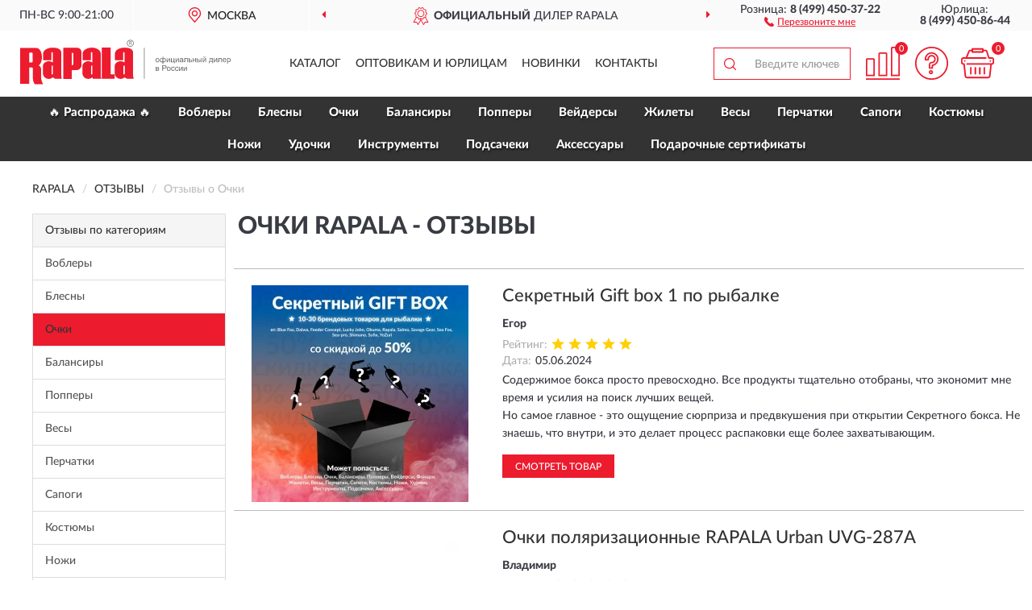

--- FILE ---
content_type: text/html; charset=utf-8
request_url: https://rapala-russia.ru/ochki/reviews
body_size: 9171
content:
<!DOCTYPE html>
<html dir="ltr" lang="ru">
<head>
<meta charset="UTF-8" />
<meta name="viewport" content="width=device-width, initial-scale=1, shrink-to-fit=no" />
<base href="https://rapala-russia.ru/" />
<link rel="preload" href="catalog/view/fonts/Lato-Medium.woff2" as="font" type="font/woff2" crossorigin="anonymous" />
<link rel="preload" href="catalog/view/fonts/Lato-Heavy.woff2" as="font" type="font/woff2" crossorigin="anonymous" />
<link rel="preload" href="catalog/view/fonts/Lato-Bold.woff2" as="font" type="font/woff2" crossorigin="anonymous" />
<link rel="preload" href="catalog/view/fonts/font-awesome/fonts/fontawesome-webfont.woff2" as="font" type="font/woff2" crossorigin="anonymous" />
<link rel="preload" href="catalog/view/javascript/jquery/jquery.min.js" as="script" type="text/javascript" />
<link rel="preload" href="catalog/view/theme/coloring/assets/bootstrap/css/bootstrap.min.css" as="style" type="text/css" />
<link rel="preload" href="catalog/view/theme/coloring/stylesheet/style.css?ver=68" as="style" type="text/css" />
<title>Отзывы о Очки RAPALA - на официальном сайте RAPALA</title>
<meta name="description" content="★ Рейтинг и ✅ отзывы о ► Очки RAPALA ◄ - достоинства и недостатки товаров, мнение владельцев на основе их опыта и эксплуатации в интернет-магазине Rapala-Russia.ru" /><meta name="yandex-verification" content="177e95cc94262ce0" /><meta http-equiv="X-UA-Compatible" content="IE=edge">
<link rel="apple-touch-icon" sizes="76x76" href="favicon-76x76.png" />
<link rel="apple-touch-icon" sizes="192x192" href="favicon-192x192.png" />
<link rel="icon" type="image/png" sizes="192x192" href="favicon-192x192.png" />
<meta name="msapplication-config" content="browserconfig.xml" />
<meta name="theme-color" content="#FFFFFF" />
<link href="https://rapala-russia.ru/ochki/reviews" rel="canonical" />
<script src="catalog/view/javascript/jquery/jquery.min.js"></script>
<link href="catalog/view/theme/coloring/assets/bootstrap/css/bootstrap.min.css" rel="stylesheet" type="text/css" />
<link href="catalog/view/theme/coloring/stylesheet/style.css?ver=68" rel="stylesheet" type="text/css" />
</head>
<body class="product-reviews">
<header class="nobg">
		<div class="top-menu-bgr-box msk">
		<div class="container">
			<div class="row">
				<div class="working_time col-xs-6 col-sm-3 col-md-3 col-lg-2 text-center">
					<div class="rezim">ПН-ВС 9:00-21:00</div>
				</div>
				<div class="current-city-holder col-xs-6 col-sm-3 col-md-3 col-lg-2 text-center">
					<button type="button" class="btn btn-link current-city"><i></i><span>Москва</span></button>
					<div class="check-city-block">
						<p class="title">Ваш город - <span>Москва</span></p>
						<div class="check-city-button-holder">
							<button class="btn yes-button">Да</button>
							<button class="btn no-button" data-toggle="modal" data-target="#userCity">Выбрать другой город</button>
						</div>
						<p class="check-city-notification">От выбраного города зависят сроки доставки</p>
					</div>	
				</div>
				<div class="top-advantage col-xs-12 text-center msk">
					<div class="advantage" id="advantage_carousel">
						<div class="advantage-block"><span><b>Официальный</b> дилер Rapala</span></div>
						<div class="advantage-block"><span><b>Доставим</b> по всей России</span></div>						<div class="advantage-block"><span><b>До 6 мес.</b> гарантия производителя</span></div>					</div>
				</div>
								<div class="header_address col-lg-3 text-center">
					<div class="address">м. Таганская, ул. Большие Каменщики,<br>д. 6, стр. 1<div class="findus"><a href="https://rapala-russia.ru/contacts"><i></i><span>Как нас найти</span></a></div></div>
				</div>
				<div class="header_phone fl_phone col-xs-6 col-sm-3 col-md-3 col-lg-2 text-center">
					<div class="tel">Розница: <b>8 (499) 450-37-22</b></div>
					<div class="call"><a role="button" class="callme"><i></i><span>Перезвоните мне</span></a></div>
				</div>
				<div class="header_phone ul_phone col-xs-6 col-sm-3 col-md-3 col-lg-2 text-center">
					<div class="tel">Юрлица: <b>8 (499) 450-86-44</b></div>
				</div>
							</div>
		</div>
	</div>
			<div class="header-bgr-box nobg">
		<div class="container">
									<div class="row">
				<div class="logo-block col-md-3 col-sm-12 col-xs-12">
					<div id="logo">
					  					  							<a href="https://rapala-russia.ru/"><img src="/image/catalog/logo.svg" width="261" height="56" title="Rapala-Russia.ru" alt="Rapala-Russia.ru" class="img-responsive" /></a>
											  					</div>
				</div>
				<div class="catalog-block col-md-5 col-xs-12 text-center">
					<div class="catalog-line text-center">
						<div class="catalog-item text-center">
							<a role="button" onclick="getcatalog();" class="catalog-url">Каталог</a>
						</div>
						<div class="catalog-item text-center">
							<a href="https://rapala-russia.ru/contacts-opt" class="opt-url">Оптовикам и юрлицам</a>						</div>
						<div class="catalog-item text-center">
													<a href="https://rapala-russia.ru/novinki" class="novinki-url">Новинки</a>												</div>
						<div class="catalog-item text-center">
							<a href="https://rapala-russia.ru/contacts" class="contacts-url">Контакты</a>						</div>
					</div>
				</div>
				<div class="cart-block col-md-2 col-sm-4 col-xs-5 text-center">
					<div class="row">
						<div class="cart-item compare-icon col-xs-4">
							<a rel="nofollow" href="https://rapala-russia.ru/compare-products/" class="mcompare"><span id="mcompare-total" class="compare-qty">0</span></a>
						</div>
						<div class="cart-item help-icon col-xs-4">
							<a role="button" class="mhelp dropdown-toggle" data-toggle="dropdown"><span style="font-size:0">Справка</span></a>
							<ul class="help-icon-menu dropdown-menu">
								<li><a href="https://rapala-russia.ru/dostavka"><i class="fa fa-circle"></i> Доставка</a></li>
								<li><a href="https://rapala-russia.ru/oplata"><i class="fa fa-circle"></i> Оплата</a></li>
								<li><a href="https://rapala-russia.ru/vozvrat"><i class="fa fa-circle"></i> Возврат</a></li>
							</ul>
						</div>
						<div class="cart-item cart-icon col-xs-4">
							<a rel="nofollow" href="/simplecheckout/" class="mcart"><span id="mcart-total" class="cart-qty">0</span></a>
						</div>
					</div>
				</div>
				<div class="search-block col-md-2 col-sm-8 col-xs-7"><div id="search" class="input-group">
	<span class="input-group-btn"><button type="button" class="btn" id="search-button"><span style="display:block;font-size:0">Поиск</span></button></span>
	<input type="text" name="search" value="" placeholder="Введите ключевое слово" class="form-control" />
</div></div>
			</div>
					</div>
	</div>
			<div class="menu-top-box">
		<div class="container">
			<div id="menu-list-top">
											<div class="menu-item">
					<a href="https://rapala-russia.ru/rasprodazha/">🔥 Распродажа 🔥</a>				</div>
								<div class="menu-item">
					<a href="https://rapala-russia.ru/voblery/">Воблеры</a>				</div>
								<div class="menu-item">
					<a href="https://rapala-russia.ru/blesna/">Блесны</a>				</div>
								<div class="menu-item">
					<a href="https://rapala-russia.ru/ochki/">Очки</a>				</div>
								<div class="menu-item">
					<a href="https://rapala-russia.ru/balansiry/">Балансиры</a>				</div>
								<div class="menu-item">
					<a href="https://rapala-russia.ru/poppery/">Попперы</a>				</div>
								<div class="menu-item">
					<a href="https://rapala-russia.ru/vejdersy/">Вейдерсы</a>				</div>
								<div class="menu-item">
					<a href="https://rapala-russia.ru/zhilety/">Жилеты</a>				</div>
								<div class="menu-item">
					<a href="https://rapala-russia.ru/vesy/">Весы</a>				</div>
								<div class="menu-item">
					<a href="https://rapala-russia.ru/perchatki/">Перчатки</a>				</div>
								<div class="menu-item">
					<a href="https://rapala-russia.ru/sapogi/">Сапоги</a>				</div>
								<div class="menu-item">
					<a href="https://rapala-russia.ru/kostjumy/">Костюмы </a>				</div>
								<div class="menu-item">
					<a href="https://rapala-russia.ru/nozhi/">Ножи</a>				</div>
								<div class="menu-item">
					<a href="https://rapala-russia.ru/udochki/">Удочки</a>				</div>
								<div class="menu-item">
					<a href="https://rapala-russia.ru/instrumenty/">Инструменты</a>				</div>
								<div class="menu-item">
					<a href="https://rapala-russia.ru/podsacheki/">Подсачеки</a>				</div>
								<div class="menu-item">
					<a href="https://rapala-russia.ru/aksessuary/">Аксессуары</a>				</div>
								<div class="menu-item">
					<a href="https://rapala-russia.ru/podarochnye-sertifikaty/">Подарочные сертификаты</a>				</div>
										</div>
					</div>
    </div>
	</header>
<div class="hidden" id="mapdata" data-lat="55.76" data-lon="37.64"></div>
<div class="hidden" id="mapcity" data-text="Москва" data-kladr="7700000000000" data-zip="115172" data-fias="0c5b2444-70a0-4932-980c-b4dc0d3f02b5"></div>
<div class="hidden" id="userip" data-text="18.116.21.198" data-recook="0"></div>
<div class="container category-page">
  <div class="row">
	<div class="breadcrumb-line col-sm-12">
		<ul class="breadcrumb" itemscope="" itemtype="http://schema.org/BreadcrumbList">
											<li itemscope="" itemprop="itemListElement" itemtype="http://schema.org/ListItem"><a itemprop="item" href="https://rapala-russia.ru/"><span itemprop="name">RAPALA</span></a><meta itemprop="position" content="1" /></li>
														<li itemscope="" itemprop="itemListElement" itemtype="http://schema.org/ListItem"><a itemprop="item" href="https://rapala-russia.ru/allreviews/"><span itemprop="name">Отзывы</span></a><meta itemprop="position" content="2" /></li>
														<li itemscope="" itemprop="itemListElement" itemtype="http://schema.org/ListItem" class="active"><span itemprop="name">Отзывы о Очки</span><link itemprop="item" href="https://rapala-russia.ru/ochki/reviews" /><meta itemprop="position" content="3" /></li>
							</ul>
	</div>
		<div id="column-left" class="col-md-3 col-sm-4 hidden-xs">
    <div class="category-column-left">
	<div class="panel panel-default box-categories hidden-xs">
		<div class="panel-heading">Отзывы по категориям</div>
		<div class="list-group">
				  		  <a href="https://rapala-russia.ru/voblery/reviews" class="list-group-item">Воблеры</a>
		  				  		  <a href="https://rapala-russia.ru/blesna/reviews" class="list-group-item">Блесны</a>
		  				  		  <a href="https://rapala-russia.ru/ochki/reviews" class="list-group-item active">Очки</a>
		  				  		  <a href="https://rapala-russia.ru/balansiry/reviews" class="list-group-item">Балансиры</a>
		  				  		  <a href="https://rapala-russia.ru/poppery/reviews" class="list-group-item">Попперы</a>
		  				  		  <a href="https://rapala-russia.ru/vesy/reviews" class="list-group-item">Весы</a>
		  				  		  <a href="https://rapala-russia.ru/perchatki/reviews" class="list-group-item">Перчатки</a>
		  				  		  <a href="https://rapala-russia.ru/sapogi/reviews" class="list-group-item">Сапоги</a>
		  				  		  <a href="https://rapala-russia.ru/kostjumy/reviews" class="list-group-item">Костюмы </a>
		  				  		  <a href="https://rapala-russia.ru/nozhi/reviews" class="list-group-item">Ножи</a>
		  				  		  <a href="https://rapala-russia.ru/udochki/reviews" class="list-group-item">Удочки</a>
		  				  		  <a href="https://rapala-russia.ru/instrumenty/reviews" class="list-group-item">Инструменты</a>
		  				  		  <a href="https://rapala-russia.ru/aksessuary/reviews" class="list-group-item">Аксессуары</a>
		  				</div>
	</div>
</div>
    <div id="panel-filterpro0" class="panel-filterpro">
	<div class="panel panel-default">
		<div class="panel-heading">
						<div class="filterons">
																																																																																																																																																																																																																		</div>
					</div>
		<div class="list-group">
			<div class="filter_groups">			<a role="button" class="list-group-item">Для чего</a>
		<div class="list-group-item">
																		<div class="checkbox">
					<label>						<input id="fi_28_390" name="filterpro[28][]" type="checkbox" data-frl="dlya-rybalki/" value="390" />
						<a href="https://rapala-russia.ru/ochki/dlya-rybalki/reviews" class="name">Для рыбалки</a><span class="count">6</span>
					</label>
				</div>
																											<div class="checkbox">
					<label>						<input id="fi_28_734" name="filterpro[28][]" type="checkbox" data-frl="solncezashchitnye/" value="734" />
						<a href="https://rapala-russia.ru/ochki/solncezashchitnye/reviews" class="name">Солнцезащитные</a><span class="count">6</span>
					</label>
				</div>
																											<div class="checkbox">
					<label>						<input id="fi_28_735" name="filterpro[28][]" type="checkbox" data-frl="sportivnye/" value="735" />
						<a href="https://rapala-russia.ru/ochki/sportivnye/reviews" class="name">Спортивные</a><span class="count">6</span>
					</label>
				</div>
																				</div>
			<a role="button" class="list-group-item">Цвет оправы</a>
		<div class="list-group-item">
																		<div class="checkbox">
					<label>						<input id="fi_54_736" name="filterpro[54][]" type="checkbox" data-frl="korichnevye/" value="736" />
						<a href="https://rapala-russia.ru/ochki/korichnevye/reviews" class="name">Коричневые</a><span class="count">2</span>
					</label>
				</div>
																											<div class="checkbox">
					<label>						<input id="fi_54_737" name="filterpro[54][]" type="checkbox" data-frl="oranjevye1/" value="737" />
						<a href="https://rapala-russia.ru/ochki/oranjevye1/reviews" class="name">Оранжевые</a><span class="count">1</span>
					</label>
				</div>
																											<div class="checkbox">
					<label>						<input id="fi_54_739" name="filterpro[54][]" type="checkbox" data-frl="sinie1/" value="739" />
						<a href="https://rapala-russia.ru/ochki/sinie1/reviews" class="name">Синие</a><span class="count">1</span>
					</label>
				</div>
																											<div class="checkbox">
					<label>						<input id="fi_54_740" name="filterpro[54][]" type="checkbox" data-frl="chernye1/" value="740" />
						<a href="https://rapala-russia.ru/ochki/chernye1/reviews" class="name">Черные</a><span class="count">3</span>
					</label>
				</div>
																				</div>
			<a role="button" class="list-group-item">Линзы</a>
		<div class="list-group-item">
																		<div class="checkbox">
					<label>						<input id="fi_30_465" name="filterpro[30][]" type="checkbox" data-frl="zerkalnye1/" value="465" />
						<a href="https://rapala-russia.ru/ochki/zerkalnye1/reviews" class="name">Зеркальные</a><span class="count">4</span>
					</label>
				</div>
																											<div class="checkbox">
					<label>						<input id="fi_30_733" name="filterpro[30][]" type="checkbox" data-frl="polyarizacionnye2/" value="733" />
						<a href="https://rapala-russia.ru/ochki/polyarizacionnye2/reviews" class="name">Поляризационные</a><span class="count">6</span>
					</label>
				</div>
																				</div>
			<a role="button" class="list-group-item">Особенности</a>
		<div class="list-group-item">
																		<div class="checkbox">
					<label>						<input id="fi_29_464" name="filterpro[29][]" type="checkbox" data-frl="fotohromnye/" value="464" />
						<a href="https://rapala-russia.ru/ochki/fotohromnye/reviews" class="name">Накладки</a><span class="count">2</span>
					</label>
				</div>
																											<div class="checkbox">
					<label>						<input id="fi_29_747" name="filterpro[29][]" type="checkbox" data-frl="s-zashchitoy-ot-uf/" value="747" />
						<a href="https://rapala-russia.ru/ochki/s-zashchitoy-ot-uf/reviews" class="name">С защитой от УФ</a><span class="count">5</span>
					</label>
				</div>
																				</div>
			<a role="button" class="list-group-item">Цвет линз</a>
		<div class="list-group-item">
																		<div class="checkbox">
					<label>						<input id="fi_31_469" name="filterpro[31][]" type="checkbox" data-frl="s-golubymi-linzami/" value="469" />
						<a href="https://rapala-russia.ru/ochki/s-golubymi-linzami/reviews" class="name">С голубыми линзами</a><span class="count">1</span>
					</label>
				</div>
																											<div class="checkbox">
					<label>						<input id="fi_31_470" name="filterpro[31][]" type="checkbox" data-frl="s-zelenymi-linzami/" value="470" />
						<a href="https://rapala-russia.ru/ochki/s-zelenymi-linzami/reviews" class="name">С зелеными линзами</a><span class="count">1</span>
					</label>
				</div>
																											<div class="checkbox">
					<label>						<input id="fi_31_471" name="filterpro[31][]" type="checkbox" data-frl="s-korichnevymi-linzami/" value="471" />
						<a href="https://rapala-russia.ru/ochki/s-korichnevymi-linzami/reviews" class="name">С коричневыми линзами</a><span class="count">1</span>
					</label>
				</div>
																											<div class="checkbox">
					<label>						<input id="fi_31_472" name="filterpro[31][]" type="checkbox" data-frl="s-krasnymi-linzami/" value="472" />
						<a href="https://rapala-russia.ru/ochki/s-krasnymi-linzami/reviews" class="name">С красными линзами</a><span class="count">2</span>
					</label>
				</div>
																											<div class="checkbox">
					<label>						<input id="fi_31_468" name="filterpro[31][]" type="checkbox" data-frl="s-serymi-linzami/" value="468" />
						<a href="https://rapala-russia.ru/ochki/s-serymi-linzami/reviews" class="name">С серыми линзами</a><span class="count">1</span>
					</label>
				</div>
																				</div>
			<a role="button" class="list-group-item">Форма</a>
		<div class="list-group-item">
																		<div class="checkbox">
					<label>						<input id="fi_55_743" name="filterpro[55][]" type="checkbox" data-frl="vayfarery/" value="743" />
						<a href="https://rapala-russia.ru/ochki/vayfarery/reviews" class="name">Вайфареры</a><span class="count">3</span>
					</label>
				</div>
																											<div class="checkbox">
					<label>						<input id="fi_55_745" name="filterpro[55][]" type="checkbox" data-frl="ovalnye/" value="745" />
						<a href="https://rapala-russia.ru/ochki/ovalnye/reviews" class="name">Овальные</a><span class="count">3</span>
					</label>
				</div>
																				</div>
	</div>		</div>
		<div style="display: none">
			<input type="hidden" name="page" value="1" />
			<input type="hidden" name="sort" value="" />
			<input type="hidden" name="order" value="" />
			<input type="hidden" name="limit" value="" />
			<input type="hidden" name="path" value="3" />
			<input type="hidden" name="route" value="product/reviews" />
			<input type="hidden" name="category_id" value="3" />
			<input type="hidden" name="manufacturer_id" value="0" />
			<input type="hidden" name="filter_reviews" value="1" />
			<input type="hidden" id="gourl" value="https://rapala-russia.ru/ochki/" />
		</div>
		<div id="selffilter" class="hidden"><div class="selffilter-group">Выбрано фильтров: <span></span></div><a role="button" onclick="goffilter();" class="btn btn-primary btn-sm">Показать</a></div>
	</div>
<script>
$(document).ready(function () {
	var goftimer = null;
	var pnfiltr = $('#panel-filterpro0');
	
	$(pnfiltr).on('click','.filteron-item',function(){
		let filin = $(this).data('text');
		$('#' + filin).prop('checked', false).removeAttr('checked');
		let fhref = $('#' + filin).next('a').attr('href');
		window.location.href = fhref;
	});
	
	$(pnfiltr).on('click','input[type="checkbox"]',function(){
		clearTimeout(goftimer);let fref = $('#gourl').attr('value');let frl = '/'+ $(this).data('frl');let fptop = ($(this).offset().top - $('.panel-filterpro').offset().top - 12);
		if ($('#selffilter').hasClass('mobile')) {fptop = (fptop + 9);}
		if ($(this).prop('checked')) {$(this).attr('checked', 'checked');fref += $(this).data('frl');} else {$(this).removeAttr('checked');fref = fref.replace(frl, '/');}
		$('#selffilter').animate({top:fptop}).removeClass('hidden');
		goftimer = setTimeout(function() {$('#selffilter').addClass('hidden');}, 5000);
		let ckcnt = $('.panel-filterpro .checkbox input[checked="checked"]').length;
		$('#selffilter span').text(ckcnt);$('#gourl').attr('value', fref);
	});
	
	$(pnfiltr).on('click','.checkbox:not(.shaded) a.name',function(e){
		e.preventDefault();$(pnfiltr).fadeTo('fast',.6);
		let fhref = $(this).attr('href');fsort = $(pnfiltr).find("input[name='sort']");forder = $(pnfiltr).find("input[name='order']");
		if (fsort.val() && forder.val()) {fhref += '?sort=' + fsort.val() + '&order=' + forder.val();}
		window.location.href = fhref;return false;
	});
	
	$(pnfiltr).on('click','.checkbox.shaded:not(.selected) a.name',function(){return false;});
	$('#selffilter').hover(function() {clearTimeout(goftimer);},function() {goftimer = setTimeout(function() {$('#selffilter').addClass('hidden');}, 3000);});
	
	$(pnfiltr).on('click','.showalls',function(){$(this).addClass('hidden');$(this).parent().find('.hidealls').removeClass('hidden');var felems = $(this).parent().parent().find('.checkbox.noshow');$(felems).each(function(index, element) {setTimeout(function() {$(element).removeClass('hidden');}, (index * 30));});});
	$(pnfiltr).on('click','.hidealls',function(){$(this).addClass('hidden');$(this).parent().find('.showalls').removeClass('hidden');var felems = $(this).parent().parent().find('.checkbox.noshow');$($(felems).get().reverse()).each(function(index, element) {setTimeout(function() {$(element).addClass('hidden');}, (index * 20));});});
});
</script>
</div>
  </div>
		                    <div id="content" class="col-sm-8 col-md-9">
	<h1>Очки RAPALA - Отзывы</h1>
			<div class="content-top-box row"></div>
    		<div id="filterpro-container" class="row cat-row cat-reviews">
			<div class="col-sm-12 review-block">
	<div class="row">
		<div class="col-md-4 col-sm-5 review-left">
			<div class="review-image">
				<a href="https://rapala-russia.ru/sekretnyj-gift-box-1-po-rybalke"><img src="https://rapala-russia.ru/image/cache/catalog/Produkts2/sekretnyy-gift-box-1-po-rybalke-boxfish-1-269x269.webp" width="269" height="269" loading="lazy" alt="Секретный Gift box 1 по рыбалке" title="Секретный Gift box 1 по рыбалке" class="img-responsive center-block" /></a>
			</div>
		</div>
		<div class="col-md-8 col-sm-7 review-right">
			<div class="row">
				<div class="col-sm-12 review-header">
					<div class="review-item"><a href="https://rapala-russia.ru/sekretnyj-gift-box-1-po-rybalke">Секретный Gift box 1 по рыбалке</a></div>
					<div class="review-author">Егор</div>
					<div class="review-rating"><span>Рейтинг:</span><i class="catrev-star star5">&nbsp;</i></div>
										<div class="review-time"><span>Дата:</span><time datetime="2024-06-05">05.06.2024</time></div>
				</div>
				<div class="col-sm-12 review-body">
					<p>Содержимое бокса просто превосходно. Все продукты тщательно отобраны, что экономит мне время и усилия на поиск лучших вещей.<br />
Но самое главное - это ощущение сюрприза и предвкушения при открытии Секретного бокса. Не знаешь, что внутри, и это делает процесс распаковки еще более захватывающим.</p>
										<div class="more-button">Читать полностью<i class="fa fa-angle-down" aria-hidden="true"></i></div>
				</div>
				<div class="col-sm-12 review-pbutton">
					<a class="btn btn-primary" href="https://rapala-russia.ru/sekretnyj-gift-box-1-po-rybalke">Смотреть товар</a>
				</div>
			</div>
		</div>
	</div>
</div>
<div class="col-sm-12 review-block">
	<div class="row">
		<div class="col-md-4 col-sm-5 review-left">
			<div class="review-image">
				<a href="https://rapala-russia.ru/ochki-poljarizatsionnye-rapala-urban-uvg-287a"><img src="https://rapala-russia.ru/image/cache/catalog/Produkts/ochki-polyarizacionnye-rapala-urban-uvg-287a-269x269.webp" width="269" height="269" loading="lazy" alt="Очки поляризационные RAPALA Urban UVG-287A" title="Очки поляризационные RAPALA Urban UVG-287A" class="img-responsive center-block" /></a>
			</div>
		</div>
		<div class="col-md-8 col-sm-7 review-right">
			<div class="row">
				<div class="col-sm-12 review-header">
					<div class="review-item"><a href="https://rapala-russia.ru/ochki-poljarizatsionnye-rapala-urban-uvg-287a">Очки поляризационные RAPALA Urban UVG-287A</a></div>
					<div class="review-author">Владимир</div>
					<div class="review-rating"><span>Рейтинг:</span><i class="catrev-star star5">&nbsp;</i></div>
					<div class="review-order"><span>Номер заказа:</span>17678</div>					<div class="review-time"><span>Дата:</span><time datetime="2022-08-23">23.08.2022</time></div>
				</div>
				<div class="col-sm-12 review-body">
					<p>Очень доволен сервисом магазина и качеством ножа - очень острый ,сталь отличная. Спасибо<br />
</p>
										<div class="more-button">Читать полностью<i class="fa fa-angle-down" aria-hidden="true"></i></div>
				</div>
				<div class="col-sm-12 review-pbutton">
					<a class="btn btn-primary" href="https://rapala-russia.ru/ochki-poljarizatsionnye-rapala-urban-uvg-287a">Смотреть товар</a>
				</div>
			</div>
		</div>
	</div>
</div>
<div class="col-sm-12 review-block">
	<div class="row">
		<div class="col-md-4 col-sm-5 review-left">
			<div class="review-image">
				<a href="https://rapala-russia.ru/ochki-poljarizatsionnye-rapala-sportsmans-rvg-001bs"><img src="https://rapala-russia.ru/image/cache/catalog/Produkts/ochki-polyarizacionnye-rapala-sportsmans-rvg-001bs-269x269.webp" width="269" height="269" loading="lazy" alt="Очки поляризационные RAPALA Sportsman`s RVG-001BS" title="Очки поляризационные RAPALA Sportsman`s RVG-001BS" class="img-responsive center-block" /></a>
			</div>
		</div>
		<div class="col-md-8 col-sm-7 review-right">
			<div class="row">
				<div class="col-sm-12 review-header">
					<div class="review-item"><a href="https://rapala-russia.ru/ochki-poljarizatsionnye-rapala-sportsmans-rvg-001bs">Очки поляризационные RAPALA Sportsman`s RVG-001BS</a></div>
					<div class="review-author">Павел</div>
					<div class="review-rating"><span>Рейтинг:</span><i class="catrev-star star5">&nbsp;</i></div>
					<div class="review-order"><span>Номер заказа:</span>17597</div>					<div class="review-time"><span>Дата:</span><time datetime="2022-08-15">15.08.2022</time></div>
				</div>
				<div class="col-sm-12 review-body">
					<p>Очень удобные и качественные очки. Уже успел пройти с ними три поплавочных рыбалки. Видимость дают превосходную, успеваю замечать даже самые незначительные поклевки.</p>
										<div class="more-button">Читать полностью<i class="fa fa-angle-down" aria-hidden="true"></i></div>
				</div>
				<div class="col-sm-12 review-pbutton">
					<a class="btn btn-primary" href="https://rapala-russia.ru/ochki-poljarizatsionnye-rapala-sportsmans-rvg-001bs">Смотреть товар</a>
				</div>
			</div>
		</div>
	</div>
</div>
<div class="col-sm-12 review-block">
	<div class="row">
		<div class="col-md-4 col-sm-5 review-left">
			<div class="review-image">
				<a href="https://rapala-russia.ru/ochki-poljarizatsionnye-rapala-urban-uvg-287a"><img src="https://rapala-russia.ru/image/cache/catalog/Produkts/ochki-polyarizacionnye-rapala-urban-uvg-287a-269x269.webp" width="269" height="269" loading="lazy" alt="Очки поляризационные RAPALA Urban UVG-287A" title="Очки поляризационные RAPALA Urban UVG-287A" class="img-responsive center-block" /></a>
			</div>
		</div>
		<div class="col-md-8 col-sm-7 review-right">
			<div class="row">
				<div class="col-sm-12 review-header">
					<div class="review-item"><a href="https://rapala-russia.ru/ochki-poljarizatsionnye-rapala-urban-uvg-287a">Очки поляризационные RAPALA Urban UVG-287A</a></div>
					<div class="review-author">Татьяна</div>
					<div class="review-rating"><span>Рейтинг:</span><i class="catrev-star star5">&nbsp;</i></div>
					<div class="review-order"><span>Номер заказа:</span>17080</div>					<div class="review-time"><span>Дата:</span><time datetime="2022-06-06">06.06.2022</time></div>
				</div>
				<div class="col-sm-12 review-body">
					<p>Покупала очки мужу в подарок. Заказ оформили быстро , позвонили - все уточнили, доставка , сроки и пр. Очки отправили быстро , доставили через сдэк. Всем довольны. Муж прыгал от счастья от очков , очень крутые! Спасибо за вашу работу!</p>
										<div class="more-button">Читать полностью<i class="fa fa-angle-down" aria-hidden="true"></i></div>
				</div>
				<div class="col-sm-12 review-pbutton">
					<a class="btn btn-primary" href="https://rapala-russia.ru/ochki-poljarizatsionnye-rapala-urban-uvg-287a">Смотреть товар</a>
				</div>
			</div>
		</div>
	</div>
</div>
<div class="col-sm-12 review-block">
	<div class="row">
		<div class="col-md-4 col-sm-5 review-left">
			<div class="review-image">
				<a href="https://rapala-russia.ru/ochki-poljarizatsionnye-rapala-sportsmans-rvg-001as"><img src="https://rapala-russia.ru/image/cache/catalog/Produkts/ochki-polyarizacionnye-rapala-sportsmans-rvg-001as-269x269.webp" width="269" height="269" loading="lazy" alt="Очки поляризационные RAPALA Sportsman`s RVG-001AS" title="Очки поляризационные RAPALA Sportsman`s RVG-001AS" class="img-responsive center-block" /></a>
			</div>
		</div>
		<div class="col-md-8 col-sm-7 review-right">
			<div class="row">
				<div class="col-sm-12 review-header">
					<div class="review-item"><a href="https://rapala-russia.ru/ochki-poljarizatsionnye-rapala-sportsmans-rvg-001as">Очки поляризационные RAPALA Sportsman`s RVG-001AS</a></div>
					<div class="review-author">Валерий</div>
					<div class="review-rating"><span>Рейтинг:</span><i class="catrev-star star5">&nbsp;</i></div>
					<div class="review-order"><span>Номер заказа:</span>15409</div>					<div class="review-time"><span>Дата:</span><time datetime="2021-08-14">14.08.2021</time></div>
				</div>
				<div class="col-sm-12 review-body">
					<p>Очки хорошие, доставили за три дня с момента покупки , на воде испытаны. Рекомендую</p>
										<div class="more-button">Читать полностью<i class="fa fa-angle-down" aria-hidden="true"></i></div>
				</div>
				<div class="col-sm-12 review-pbutton">
					<a class="btn btn-primary" href="https://rapala-russia.ru/ochki-poljarizatsionnye-rapala-sportsmans-rvg-001as">Смотреть товар</a>
				</div>
			</div>
		</div>
	</div>
</div>
<div class="col-sm-12 review-block">
	<div class="row">
		<div class="col-md-4 col-sm-5 review-left">
			<div class="review-image">
				<a href="https://rapala-russia.ru/ochki-poljarizatsionnye-rapala-sportsman-s-307a"><img src="https://rapala-russia.ru/image/cache/catalog/Produkts2/ochki-polyarizacionnye-rapala-sportsmans-rvg-307a-269x269.webp" width="269" height="269" loading="lazy" alt="Очки поляризационные RAPALA Sportsman's RVG-307A" title="Очки поляризационные RAPALA Sportsman's RVG-307A" class="img-responsive center-block" /></a>
			</div>
		</div>
		<div class="col-md-8 col-sm-7 review-right">
			<div class="row">
				<div class="col-sm-12 review-header">
					<div class="review-item"><a href="https://rapala-russia.ru/ochki-poljarizatsionnye-rapala-sportsman-s-307a">Очки поляризационные RAPALA Sportsman's RVG-307A</a></div>
					<div class="review-author">Екатерина </div>
					<div class="review-rating"><span>Рейтинг:</span><i class="catrev-star star5">&nbsp;</i></div>
					<div class="review-order"><span>Номер заказа:</span>15464</div>					<div class="review-time"><span>Дата:</span><time datetime="2021-07-29">29.07.2021</time></div>
				</div>
				<div class="col-sm-12 review-body">
					<p>Спасибо большое за оперативную доставку. Отличные очки! </p>
										<div class="more-button">Читать полностью<i class="fa fa-angle-down" aria-hidden="true"></i></div>
				</div>
				<div class="col-sm-12 review-pbutton">
					<a class="btn btn-primary" href="https://rapala-russia.ru/ochki-poljarizatsionnye-rapala-sportsman-s-307a">Смотреть товар</a>
				</div>
			</div>
		</div>
	</div>
</div>
<div class="col-sm-12 review-block">
	<div class="row">
		<div class="col-md-4 col-sm-5 review-left">
			<div class="review-image">
				<a href="https://rapala-russia.ru/ochki-rapala-urban-rvg-282a"><img src="https://rapala-russia.ru/image/cache/catalog/Produkts/ochki-polyarizacionnye-rapala-urban-uvg-282a-269x269.webp" width="269" height="269" loading="lazy" alt="Очки поляризационные RAPALA Urban UVG-282A" title="Очки поляризационные RAPALA Urban UVG-282A" class="img-responsive center-block" /></a>
			</div>
		</div>
		<div class="col-md-8 col-sm-7 review-right">
			<div class="row">
				<div class="col-sm-12 review-header">
					<div class="review-item"><a href="https://rapala-russia.ru/ochki-rapala-urban-rvg-282a">Очки поляризационные RAPALA Urban UVG-282A</a></div>
					<div class="review-author">Сергей </div>
					<div class="review-rating"><span>Рейтинг:</span><i class="catrev-star star5">&nbsp;</i></div>
					<div class="review-order"><span>Номер заказа:</span>15293</div>					<div class="review-time"><span>Дата:</span><time datetime="2021-06-23">23.06.2021</time></div>
				</div>
				<div class="col-sm-12 review-body">
					<p>Хорошо сидят, качество сборки и линзы соответствует. Не хватает шнурка на шею. а так в целом хорошие очки!</p>
										<div class="more-button">Читать полностью<i class="fa fa-angle-down" aria-hidden="true"></i></div>
				</div>
				<div class="col-sm-12 review-pbutton">
					<a class="btn btn-primary" href="https://rapala-russia.ru/ochki-rapala-urban-rvg-282a">Смотреть товар</a>
				</div>
			</div>
		</div>
	</div>
</div>
<div class="col-sm-12 text-center"></div>
		</div>
	    </div>
		</div>
	<div class="content-bottom-box"></div>
</div>
<script>
function showmore() {
$('#filterpro-container .review-block .review-body').each(function(index, element) {
let rheight = $(this).innerHeight();
if (rheight > 110) {$(element).addClass('short').css('height', '80px').attr('data-height', rheight);$(element).find('.more-button').css('display', 'block');}
});
$('#filterpro-container').on('click','.more-button',function(){let belem = $(this);let bheight = $(this).parent().attr('data-height');belem.parent().stop().animate({height: bheight}, 600, function() {$(this).css('height', 'auto')});belem.remove();});}
$(document).ready(function() {
showmore();
});
</script>
<footer>
<!--noindex-->
	<div class="subscribe-footer nobg">
		<div class="container sub-container">
			<div class="fsubscribe-form">
				<div class="label-title">ПОДПИСКА<wbr> RAPALA</div>
				<div class="label-text">Подпишись, чтобы получать информацию о эксклюзивных предложениях,<br class="visible-sm visible-xs"> поступлениях, событиях и многом другом</div>
				<div class="form-block">
					<form class="form-inline">
					  <div class="form-group">
						<input type="email" id="subemail" name="email" value="" placeholder="Электронная почта" class="form-control" />
						<label style="font-size:0" for="subemail">Электронная почта</label>
					  </div>
					  <a class="btn btn-primary btn-lg btn-subaction" role="button">ПОДПИСАТЬСЯ</a>
					</form>
				</div>
				<div class="form-text">Подписываясь, Вы соглашаетесь с <a href="https://rapala-russia.ru/politika-konfidentsialnosti">Политикой Конфиденциальности</a> <br class="visible-sm visible-xs">и <a href="https://rapala-russia.ru/terms-customer">Условиями пользования</a> RAPALA</div>
			</div>
		</div>
	</div>
<!--/noindex-->
	<div class="footer-container">
		<div class="container">
			<div class="row">
				<div class="footer-blocks col-md-12 col-xs-12">
					<div class="row">
						<div class="footer-blockl col-md-3 col-sm-6 col-xs-6">
							<div class="footer-logo"><img src="/image/catalog/logo.svg" class="img-responsive" width="261" height="56" alt="logo" /></div>															<div class="footer-phone">8 (499) 450-37-22</div>														<div class="footer-rejim">ПН-ВС 9:00-21:00</div>
						</div>
						<div class="footer-block col-md-3 col-sm-6 col-xs-6">
							<div class="h5"><span>Информация</span></div>
							<ul class="list-unstyled">
								<li><i class="fa fa-circle"></i><a href="https://rapala-russia.ru/dostavka">Доставка</a></li>
								<li><i class="fa fa-circle"></i><a href="https://rapala-russia.ru/oplata">Оплата</a></li>
								<li><i class="fa fa-circle"></i><a href="https://rapala-russia.ru/vozvrat">Возврат товара</a></li>
							</ul>
						</div>
						<div class="clearfix visible-sm visible-xs"></div>
						<div class="footer-block col-md-3 col-sm-6 col-xs-6">
							<div class="h5"><span>Служба поддержки</span></div>
							<ul class="list-unstyled">
								<li><i class="fa fa-circle"></i><a href="https://rapala-russia.ru/contacts">Контакты</a></li>
								<li><i class="fa fa-circle"></i><a href="https://rapala-russia.ru/sitemap">Карта сайта</a></li><!--noindex-->
								<li><i class="fa fa-circle"></i><a href="https://rapala-russia.ru/oferta">Публичная оферта</a></li>
								<li><i class="fa fa-circle"></i><a href="https://rapala-russia.ru/terms-customer">Пользовательское соглашение</a></li><!--/noindex-->
							</ul>
						</div>
						<div class="footer-block col-md-3 col-sm-6 col-xs-6">
							<div class="h5"><span>Дополнительно</span></div>
							<ul class="list-unstyled">
								<li><i class="fa fa-circle"></i><a href="https://rapala-russia.ru/blog/">Блог</a></li>																<li><i class="fa fa-circle"></i><a href="https://rapala-russia.ru/skidki">Скидки</a></li><!--noindex-->
								<li><i class="fa fa-circle"></i><a href="https://rapala-russia.ru/politika-konfidentsialnosti">Политика конфиденциальности</a></li><!--/noindex-->
							</ul>
						</div>
					</div>
				</div>
			</div>
		</div>
		<div class="offerts-line">
			<div class="offerts">Вся информация на сайте носит исключительно информационный характер и ни при каких условиях не является публичной офертой, определяемой положениями Статьи 437(2) Гражданского кодекса РФ.</div>
		</div>
	</div>
	<div class="hidden" itemscope itemtype="http://schema.org/Organization">
		<meta itemprop="name" content="Rapala-Russia.ru">
		<meta itemprop="legalName" content='Интернет-магазин "RAPALA"'>
		<meta itemprop="address" content="г. Москва, м. Таганская, ул. Большие Каменщики, д. 6, стр. 1">
		<meta itemprop="description" content="Официальный магазин Rapala в России">		<meta itemprop="email" content="order@rapala-russia.ru">
		<meta itemprop="telephone" content="8 (499) 450-37-22">		<link itemprop="url" href="https://rapala-russia.ru/" />
	</div>
	
	<span id="yandex_tid" class="hidden" data-text="54111328"></span>
	<span id="yandex_tidc" class="hidden" data-text=""></span>
	<span id="yandex_tido" class="hidden" data-text="92325281"></span>
	<span id="ga_tid" class="hidden" data-text="GTM-KVZX2D3"></span>
	<span id="roi_on" class="hidden" data-text="0"></span>
	<span id="usewebp" class="hidden" data-text="1"></span>
	<span id="subon" class="hidden" data-text="0"></span>
	<span id="acupon" class="hidden" data-text="0"></span>
</footer>
				<span id="scroll-top-button"><i class="fa fa-arrow-circle-up"></i></span>
								<div id="mango_callme" class="mango-callback hidden no-fixedsocial" data-settings='{"type": "", "id": "MTAwMTg3Njk=","autoDial": "0", "lang": "ru-ru", "host":"widgets.mango-office.ru/", "errorMessage": "В данный момент наблюдаются технические проблемы и совершение звонка невозможно"}'></div>
								<script>
function mncript() {
var mngtimer = setTimeout(function() {
let scrm = document.createElement('script');scrm.async = true;scrm.src = 'catalog/view/javascript/mango.js';document.body.append(scrm);
$('#scroll-top-button').addClass('has-mango');
$('#mango_callme').removeClass('hidden');
var ibnpt = 0;var bnpinterval_id = setInterval(function(){
if (ibnpt < 10) {if ($('#mango_callme button.button-widget-open').length) {bnprmresize();clearInterval(bnpinterval_id);}} else {clearInterval(bnpinterval_id);}
ibnpt += 1;}, 1000);}, 5100);}
$(document).ready(function() {window.addEventListener("pageshow", mncript, {once: true});});
</script>
<div class="modal" id="userCity">
<div class="modal-dialog modal-sm"><div class="modal-content"><div class="modal-header"><button type="button" class="close" data-dismiss="modal" aria-hidden="true">&times;</button><div class="modal-title">Укажите Ваш город</div></div>
<div class="modal-body"><input id="cityNameField" type="text" placeholder="Введите город" /></div></div></div></div>
<script src="catalog/view/theme/coloring/assets/bootstrap/js/bootstrap.min.js"></script>
<script src="catalog/view/theme/coloring/assets/common.js?ver=68"></script>
<script src="catalog/view/theme/coloring/assets/owl-carousel/owl.carousel.min.js?ver=68"></script>
<div id="callme_modal" class="modal" tabindex="-1" role="dialog"><div class="modal-dialog modal-sm" role="document"><div class="modal-content"></div></div></div>
<div id="modal-cart" class="modal" tabindex="-1" role="dialog"><div class="modal-dialog" role="document"><div class="modal-content checkout-buy"></div></div></div>
<link href="catalog/view/fonts/font-awesome/css/font-awesome.min.css" rel="stylesheet" type="text/css" />
<link rel="preload" href="catalog/view/javascript/suggestions/suggestions.css" as="style" onload="this.onload=null;this.rel='stylesheet'">
<noscript><link rel="stylesheet" href="catalog/view/javascript/suggestions/suggestions.css"></noscript>
<script async src="catalog/view/javascript/suggestions/jquery.suggestions.min.js"></script>
</body>
</html>